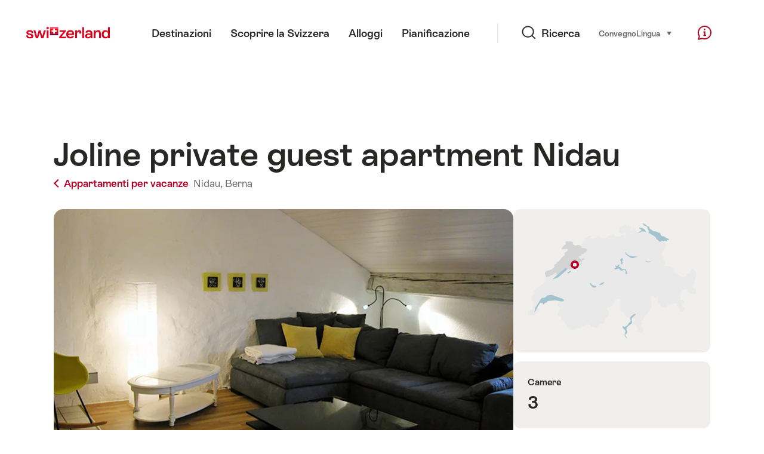

--- FILE ---
content_type: text/html; charset=utf-8
request_url: https://www.google.com/recaptcha/api2/aframe
body_size: 268
content:
<!DOCTYPE HTML><html><head><meta http-equiv="content-type" content="text/html; charset=UTF-8"></head><body><script nonce="bQzcNW7AKe-jODLhHN0a7Q">/** Anti-fraud and anti-abuse applications only. See google.com/recaptcha */ try{var clients={'sodar':'https://pagead2.googlesyndication.com/pagead/sodar?'};window.addEventListener("message",function(a){try{if(a.source===window.parent){var b=JSON.parse(a.data);var c=clients[b['id']];if(c){var d=document.createElement('img');d.src=c+b['params']+'&rc='+(localStorage.getItem("rc::a")?sessionStorage.getItem("rc::b"):"");window.document.body.appendChild(d);sessionStorage.setItem("rc::e",parseInt(sessionStorage.getItem("rc::e")||0)+1);localStorage.setItem("rc::h",'1769908555211');}}}catch(b){}});window.parent.postMessage("_grecaptcha_ready", "*");}catch(b){}</script></body></html>